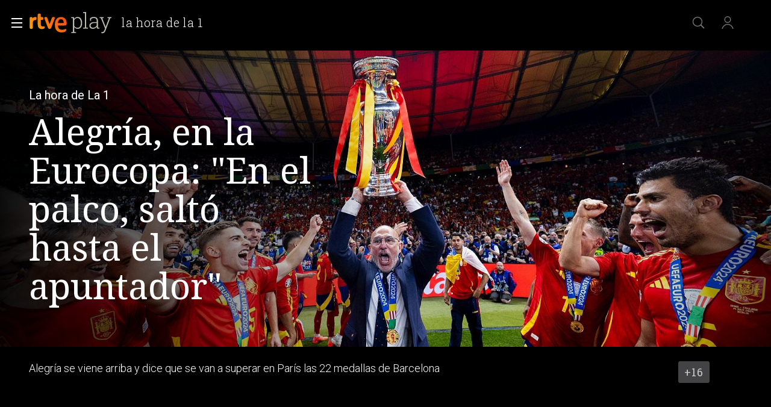

--- FILE ---
content_type: application/javascript; charset=UTF-8
request_url: https://dev.visualwebsiteoptimizer.com/j.php?a=864486&u=https%3A%2F%2Fwww.rtve.es%2Fplay%2Fvideos%2Fla-hora-de-la-1%2Falegria-sobre-eurocopa-palco-salto-hasta-apuntador%2F16186388%2F&vn=2.1&x=true
body_size: 12229
content:
(function(){function _vwo_err(e){function gE(e,a){return"https://dev.visualwebsiteoptimizer.com/ee.gif?a=864486&s=j.php&_cu="+encodeURIComponent(window.location.href)+"&e="+encodeURIComponent(e&&e.message&&e.message.substring(0,1e3)+"&vn=")+(e&&e.code?"&code="+e.code:"")+(e&&e.type?"&type="+e.type:"")+(e&&e.status?"&status="+e.status:"")+(a||"")}var vwo_e=gE(e);try{typeof navigator.sendBeacon==="function"?navigator.sendBeacon(vwo_e):(new Image).src=vwo_e}catch(err){}}try{var extE=0,prevMode=false;window._VWO_Jphp_StartTime = (window.performance && typeof window.performance.now === 'function' ? window.performance.now() : new Date().getTime());;;(function(){window._VWO=window._VWO||{};var aC=window._vwo_code;if(typeof aC==='undefined'){window._vwo_mt='dupCode';return;}if(window._VWO.sCL){window._vwo_mt='dupCode';window._VWO.sCDD=true;try{if(aC){clearTimeout(window._vwo_settings_timer);var h=document.querySelectorAll('#_vis_opt_path_hides');var x=h[h.length>1?1:0];x&&x.remove();}}catch(e){}return;}window._VWO.sCL=true;;window._vwo_mt="live";var localPreviewObject={};var previewKey="_vis_preview_"+864486;var wL=window.location;;try{localPreviewObject[previewKey]=window.localStorage.getItem(previewKey);JSON.parse(localPreviewObject[previewKey])}catch(e){localPreviewObject[previewKey]=""}try{window._vwo_tm="";var getMode=function(e){var n;if(window.name.indexOf(e)>-1){n=window.name}else{n=wL.search.match("_vwo_m=([^&]*)");n=n&&atob(decodeURIComponent(n[1]))}return n&&JSON.parse(n)};var ccMode=getMode("_vwo_cc");if(window.name.indexOf("_vis_heatmap")>-1||window.name.indexOf("_vis_editor")>-1||ccMode||window.name.indexOf("_vis_preview")>-1){try{if(ccMode){window._vwo_mt=decodeURIComponent(wL.search.match("_vwo_m=([^&]*)")[1])}else if(window.name&&JSON.parse(window.name)){window._vwo_mt=window.name}}catch(e){if(window._vwo_tm)window._vwo_mt=window._vwo_tm}}else if(window._vwo_tm.length){window._vwo_mt=window._vwo_tm}else if(location.href.indexOf("_vis_opt_preview_combination")!==-1&&location.href.indexOf("_vis_test_id")!==-1){window._vwo_mt="sharedPreview"}else if(localPreviewObject[previewKey]){window._vwo_mt=JSON.stringify(localPreviewObject)}if(window._vwo_mt!=="live"){;if(typeof extE!=="undefined"){extE=1}if(!getMode("_vwo_cc")){(function(){var cParam='';try{if(window.VWO&&window.VWO.appliedCampaigns){var campaigns=window.VWO.appliedCampaigns;for(var cId in campaigns){if(campaigns.hasOwnProperty(cId)){var v=campaigns[cId].v;if(cId&&v){cParam='&c='+cId+'-'+v+'-1';break;}}}}}catch(e){}var prevMode=false;_vwo_code.load('https://dev.visualwebsiteoptimizer.com/j.php?mode='+encodeURIComponent(window._vwo_mt)+'&a=864486&f=1&u='+encodeURIComponent(window._vis_opt_url||document.URL)+'&eventArch=true'+'&x=true'+cParam,{sL:window._vwo_code.sL});if(window._vwo_code.sL){prevMode=true;}})();}else{(function(){window._vwo_code&&window._vwo_code.finish();_vwo_ccc={u:"/j.php?a=864486&u=https%3A%2F%2Fwww.rtve.es%2Fplay%2Fvideos%2Fla-hora-de-la-1%2Falegria-sobre-eurocopa-palco-salto-hasta-apuntador%2F16186388%2F&vn=2.1&x=true"};var s=document.createElement("script");s.src="https://app.vwo.com/visitor-behavior-analysis/dist/codechecker/cc.min.js?r="+Math.random();document.head.appendChild(s)})()}}}catch(e){var vwo_e=new Image;vwo_e.src="https://dev.visualwebsiteoptimizer.com/ee.gif?s=mode_det&e="+encodeURIComponent(e&&e.stack&&e.stack.substring(0,1e3)+"&vn=");aC&&window._vwo_code.finish()}})();
;;window._vwo_cookieDomain="rtve.es";;;;_vwo_surveyAssetsBaseUrl="https://cdn.visualwebsiteoptimizer.com/";;if(prevMode){return}if(window._vwo_mt === "live"){window.VWO=window.VWO||[];window._vwo_acc_id=864486;window.VWO._=window.VWO._||{};;;window.VWO.visUuid="DBDCD732799B9E2FF42A31B06F99E586E|f2b060a72cececb3ad0e9426335b1615";
;_vwo_code.sT=_vwo_code.finished();(function(c,a,e,d,b,z,g,sT){if(window.VWO._&&window.VWO._.isBot)return;const cookiePrefix=window._vwoCc&&window._vwoCc.cookiePrefix||"";const useLocalStorage=sT==="ls";const cookieName=cookiePrefix+"_vwo_uuid_v2";const escapedCookieName=cookieName.replace(/([.*+?^${}()|[\]\\])/g,"\\$1");const cookieDomain=g;function getValue(){if(useLocalStorage){return localStorage.getItem(cookieName)}else{const regex=new RegExp("(^|;\\s*)"+escapedCookieName+"=([^;]*)");const match=e.cookie.match(regex);return match?decodeURIComponent(match[2]):null}}function setValue(value,days){if(useLocalStorage){localStorage.setItem(cookieName,value)}else{e.cookie=cookieName+"="+value+"; expires="+new Date(864e5*days+ +new Date).toGMTString()+"; domain="+cookieDomain+"; path=/"}}let existingValue=null;if(sT){const cookieRegex=new RegExp("(^|;\\s*)"+escapedCookieName+"=([^;]*)");const cookieMatch=e.cookie.match(cookieRegex);const cookieValue=cookieMatch?decodeURIComponent(cookieMatch[2]):null;const lsValue=localStorage.getItem(cookieName);if(useLocalStorage){if(lsValue){existingValue=lsValue;if(cookieValue){e.cookie=cookieName+"=; expires=Thu, 01 Jan 1970 00:00:01 GMT; domain="+cookieDomain+"; path=/"}}else if(cookieValue){localStorage.setItem(cookieName,cookieValue);e.cookie=cookieName+"=; expires=Thu, 01 Jan 1970 00:00:01 GMT; domain="+cookieDomain+"; path=/";existingValue=cookieValue}}else{if(cookieValue){existingValue=cookieValue;if(lsValue){localStorage.removeItem(cookieName)}}else if(lsValue){e.cookie=cookieName+"="+lsValue+"; expires="+new Date(864e5*366+ +new Date).toGMTString()+"; domain="+cookieDomain+"; path=/";localStorage.removeItem(cookieName);existingValue=lsValue}}a=existingValue||a}else{const regex=new RegExp("(^|;\\s*)"+escapedCookieName+"=([^;]*)");const match=e.cookie.match(regex);a=match?decodeURIComponent(match[2]):a}-1==e.cookie.indexOf("_vis_opt_out")&&-1==d.location.href.indexOf("vwo_opt_out=1")&&(window.VWO.visUuid=a),a=a.split("|"),b=new Image,g=window._vis_opt_domain||c||d.location.hostname.replace(/^www\./,""),b.src="https://dev.visualwebsiteoptimizer.com/eu01/v.gif?cd="+(window._vis_opt_cookieDays||0)+"&a=864486&d="+encodeURIComponent(d.location.hostname.replace(/^www\./,"") || c)+"&u="+a[0]+"&h="+a[1]+"&t="+z,d.vwo_iehack_queue=[b],setValue(a.join("|"),366)})("rtve.es",window.VWO.visUuid,document,window,0,_vwo_code.sT,"rtve.es","false"||null);
;clearTimeout(window._vwo_settings_timer);window._vwo_settings_timer=null;;;;;var vwoCode=window._vwo_code;if(vwoCode.filterConfig&&vwoCode.filterConfig.filterTime==="balanced"){vwoCode.removeLoaderAndOverlay()}var vwo_CIF=false;var UAP=false;;;var _vwo_style=document.getElementById('_vis_opt_path_hides'),_vwo_css=(vwoCode.hide_element_style?vwoCode.hide_element_style():'{opacity:0 !important;filter:alpha(opacity=0) !important;background:none !important;transition:none !important;}')+':root {--vwo-el-opacity:0 !important;--vwo-el-filter:alpha(opacity=0) !important;--vwo-el-bg:none !important;--vwo-el-ts:none !important;}',_vwo_text=window._vwo_code.sL ? '' : "" + _vwo_css;if (_vwo_style) { var e = _vwo_style.classList.contains("_vis_hide_layer") && _vwo_style; if (UAP && !UAP() && vwo_CIF && !vwo_CIF()) { e ? e.parentNode.removeChild(e) : _vwo_style.parentNode.removeChild(_vwo_style) } else { if (e) { var t = _vwo_style = document.createElement("style"), o = document.getElementsByTagName("head")[0], s = document.querySelector("#vwoCode"); t.setAttribute("id", "_vis_opt_path_hides"), s && t.setAttribute("nonce", s.nonce), t.setAttribute("type", "text/css"), o.appendChild(t) } if (_vwo_style.styleSheet) _vwo_style.styleSheet.cssText = _vwo_text; else { var l = document.createTextNode(_vwo_text); _vwo_style.appendChild(l) } e ? e.parentNode.removeChild(e) : _vwo_style.removeChild(_vwo_style.childNodes[0])}};window.VWO.ssMeta = { enabled: 0, noSS: 0 };;;VWO._=VWO._||{};window._vwo_clicks=false;VWO._.allSettings=(function(){return{dataStore:{campaigns:{61:{"ss":null,"ibe":1,"sections":{"1":{"variations":[],"triggers":[],"path":""}},"status":"RUNNING","urlRegex":".*","type":"INSIGHTS_METRIC","manual":false,"pc_traffic":100,"cEV":1,"stag":0,"name":"Click en Registro Report","triggers":[15815129],"segment_code":"true","mt":{"1":"15815132"},"ep":1751572204000,"clickmap":0,"id":61,"metrics":[{"type":"m","metricId":1591970,"id":1}],"goals":{"1":{"identifier":"vwo_dom_click","type":"CUSTOM_GOAL","mca":false,"url":".boton, #gigya-login-form > div:nth-child(2) > div:nth-child(2) > div:nth-child(11) > input:nth-child(1)"}},"comb_n":[],"globalCode":[],"combs":[],"version":2,"exclude_url":"","multiple_domains":0}, 62:{"ss":null,"ibe":1,"sections":{"1":{"variations":[],"triggers":[],"path":""}},"status":"RUNNING","urlRegex":".*","type":"INSIGHTS_METRIC","manual":false,"pc_traffic":100,"cEV":1,"stag":0,"name":"click crear cuenta - video Report","triggers":[15961064],"segment_code":"true","mt":{"1":"15961067"},"ep":1751973208000,"clickmap":0,"id":62,"metrics":[{"type":"m","metricId":1598585,"id":1}],"goals":{"1":{"identifier":"vwo_dom_click","type":"CUSTOM_GOAL","mca":false,"url":"#popupLoginAdvice > ul > li:nth-child(2)"}},"comb_n":[],"globalCode":[],"combs":[],"version":2,"exclude_url":"","multiple_domains":0}, 71:{"ss":null,"ibe":1,"sections":{"1":{"path":"","variations":{"1":[]},"triggers":[],"globalWidgetSnippetIds":{"1":[]}}},"status":"RUNNING","urlRegex":".*","type":"INSIGHTS_FUNNEL","manual":false,"pc_traffic":100,"cEV":1,"stag":0,"name":"Prueba acceso login\/registro (crear cuenta)","triggers":[16038467],"segment_code":"true","mt":{"4":"16038479","2":"16038473","1":"16038470","3":"16038476"},"ep":1752141967000,"clickmap":0,"id":71,"metrics":[{"type":"g","metricId":0,"id":1},{"type":"g","metricId":0,"id":2},{"type":"g","metricId":0,"id":3},{"type":"g","metricId":0,"id":4}],"goals":{"4":{"identifier":"vwo_dom_click","type":"CUSTOM_GOAL","mca":true,"url":"#gigya-otp-update-form > div:nth-child(3) > div.gigya-composite-control.gigya-composite-control-submit > input"},"2":{"identifier":"vwo_dom_click","type":"CUSTOM_GOAL","mca":true,"url":"CREAR UNA CUENTA NUEVA"},"1":{"identifier":"vwo_dom_click","type":"CUSTOM_GOAL","mca":true,"url":["open_users"]},"3":{"identifier":"vwo_dom_click","type":"CUSTOM_GOAL","mca":true,"url":"#register-site-login > div.gigya-composite-control.gigya-composite-control-submit > input"}},"comb_n":{"1":"website"},"globalCode":[],"combs":{"1":1},"version":4,"exclude_url":"","multiple_domains":0}, 74:{"ss":null,"ibe":1,"sections":{"1":{"path":"","variations":{"1":[]},"triggers":[],"globalWidgetSnippetIds":{"1":[]}}},"status":"RUNNING","urlRegex":".*","type":"INSIGHTS_FUNNEL","manual":false,"pc_traffic":100,"cEV":1,"stag":0,"name":"Prueba acceso login\/registro (login)","triggers":[16038893],"segment_code":"true","mt":{"1":"16038896","2":"16038899"},"ep":1752143567000,"clickmap":0,"id":74,"metrics":[{"type":"g","metricId":0,"id":1},{"type":"g","metricId":0,"id":2}],"goals":{"1":{"identifier":"vwo_dom_click","type":"CUSTOM_GOAL","mca":true,"url":["open_users"]},"2":{"identifier":"vwo_dom_click","type":"CUSTOM_GOAL","mca":true,"url":"#gigya-login-form > div.gigya-layout-row.with-divider > div.gigya-layout-cell.responsive.with-site-login > div.gigya-composite-control.gigya-composite-control-submit > input"}},"comb_n":{"1":"website"},"globalCode":[],"combs":{"1":1},"version":6,"exclude_url":"","multiple_domains":0}, 33:{"ss":null,"ibe":1,"sections":{"1":{"variations":[],"triggers":[],"path":""}},"status":"RUNNING","urlRegex":"^https\\:\\\/\\\/rtve\\.es.*$","type":"TRACK","manual":false,"pc_traffic":100,"stag":0,"name":"Click verificar código","triggers":[8834559],"segment_code":"true","mt":{"12":"8834562"},"ep":1729067453000,"clickmap":0,"id":33,"metrics":[{"type":"g","metricId":0,"id":12}],"goals":{"12":{"pExcludeUrl":"","type":"CLICK_ELEMENT","pUrl":"^https\\:\\\/\\\/rtve\\.es.*$","mca":false,"url":"#gigya-otp-update-form > div:nth-child(3) > div.gigya-composite-control.gigya-composite-control-submit > input"}},"comb_n":{"1":"Website"},"globalCode":[],"combs":{"1":1},"version":1,"exclude_url":"","multiple_domains":0}, 26:{"ss":null,"ibe":1,"sections":{"1":{"variations":[],"triggers":[],"path":""}},"status":"RUNNING","urlRegex":"^https\\:\\\/\\\/rtve\\.es.*$","type":"TRACK","manual":false,"pc_traffic":100,"stag":0,"name":"Inicio sesión","triggers":[8834232],"segment_code":"true","mt":{"6":"8834235"},"ep":1729066547000,"clickmap":0,"id":26,"metrics":[{"type":"g","metricId":0,"id":6}],"goals":{"6":{"pExcludeUrl":"","type":"CLICK_ELEMENT","pUrl":"^https\\:\\\/\\\/rtve\\.es.*$","mca":false,"url":"#gigya-login-form > div.gigya-layout-row.with-divider > div.gigya-layout-cell.responsive.with-site-login > div.gigya-composite-control.gigya-composite-control-submit > input"}},"comb_n":{"1":"Website"},"globalCode":[],"combs":{"1":1},"version":1,"exclude_url":"","multiple_domains":0}, 27:{"ss":null,"ibe":1,"sections":{"1":{"variations":[],"triggers":[],"path":""}},"status":"RUNNING","urlRegex":"^https\\:\\\/\\\/rtve\\.es.*$","type":"TRACK","manual":false,"pc_traffic":100,"cEV":1,"stag":0,"mt":{"7":"17693118"},"name":"Crear cuenta","triggers":[8834313],"segment_code":"true","funnel":[{"ss":null,"ibe":1,"sections":{"1":{"variations":[],"path":""}},"status":"RUNNING","urlRegex":".*","type":"FUNNEL","manual":false,"pc_traffic":100,"name":"crear cuenta facebook","triggers":["8834487"],"segment_code":"true","isSpaRevertFeatureEnabled":true,"ep":1729067300000,"clickmap":0,"v":2,"id":32,"goals":[{"type":"CLICK_ELEMENT","id":7},{"type":"CLICK_ELEMENT","id":8},{"type":"CLICK_ELEMENT","id":9}],"comb_n":{"1":"Website"},"globalCode":[],"combs":{"1":1},"version":1,"exclude_url":"","multiple_domains":0}],"ep":1729066630000,"clickmap":0,"id":27,"metrics":[{"type":"g","metricId":0,"id":7}],"goals":{"7":{"pExcludeUrl":"","type":"CLICK_ELEMENT","pUrl":"^https\\:\\\/\\\/rtve\\.es.*$","mca":false,"url":"#gigya-login-form > div.gigya-layout-row.with-divider > div.gigya-layout-cell.responsive.with-site-login > a"}},"comb_n":{"1":"Website"},"globalCode":[],"combs":{"1":1},"version":1,"exclude_url":"","multiple_domains":0}, 28:{"ss":null,"ibe":1,"sections":{"1":{"variations":[],"triggers":[],"path":""}},"status":"RUNNING","urlRegex":"^https\\:\\\/\\\/rtve\\.es.*$","type":"TRACK","manual":false,"pc_traffic":100,"cEV":1,"stag":0,"mt":{"8":"17693121"},"name":"Click crear cuenta red social","triggers":[8834331],"segment_code":"true","funnel":[{"ss":null,"ibe":1,"sections":{"1":{"variations":[],"path":""}},"status":"RUNNING","urlRegex":".*","type":"FUNNEL","manual":false,"pc_traffic":100,"name":"crear cuenta facebook","triggers":["8834487"],"segment_code":"true","isSpaRevertFeatureEnabled":true,"ep":1729067300000,"clickmap":0,"v":2,"id":32,"goals":[{"type":"CLICK_ELEMENT","id":7},{"type":"CLICK_ELEMENT","id":8},{"type":"CLICK_ELEMENT","id":9}],"comb_n":{"1":"Website"},"globalCode":[],"combs":{"1":1},"version":1,"exclude_url":"","multiple_domains":0}],"ep":1729066728000,"clickmap":0,"id":28,"metrics":[{"type":"g","metricId":0,"id":8}],"goals":{"8":{"pExcludeUrl":"","type":"CLICK_ELEMENT","pUrl":"^https\\:\\\/\\\/rtve\\.es.*$","mca":false,"url":"#register-site-login > div:nth-child(1) > button"}},"comb_n":{"1":"Website"},"globalCode":[],"combs":{"1":1},"version":1,"exclude_url":"","multiple_domains":0}, 29:{"ss":null,"ibe":1,"sections":{"1":{"variations":[],"triggers":[],"path":""}},"status":"RUNNING","urlRegex":"^https\\:\\\/\\\/rtve\\.es.*$","type":"TRACK","manual":false,"pc_traffic":100,"cEV":1,"stag":0,"mt":{"9":"17693124"},"name":"Crear cuenta facebook","triggers":[8834361],"segment_code":"true","funnel":[{"ss":null,"ibe":1,"sections":{"1":{"variations":[],"path":""}},"status":"RUNNING","urlRegex":".*","type":"FUNNEL","manual":false,"pc_traffic":100,"name":"crear cuenta facebook","triggers":["8834487"],"segment_code":"true","isSpaRevertFeatureEnabled":true,"ep":1729067300000,"clickmap":0,"v":2,"id":32,"goals":[{"type":"CLICK_ELEMENT","id":7},{"type":"CLICK_ELEMENT","id":8},{"type":"CLICK_ELEMENT","id":9}],"comb_n":{"1":"Website"},"globalCode":[],"combs":{"1":1},"version":1,"exclude_url":"","multiple_domains":0}],"ep":1729066830000,"clickmap":0,"id":29,"metrics":[{"type":"g","metricId":0,"id":9}],"goals":{"9":{"pExcludeUrl":"","type":"CLICK_ELEMENT","pUrl":"^https\\:\\\/\\\/rtve\\.es\\\/?(?:[\\?#].*)?$","mca":false,"url":"#Facebook_btn > div"}},"comb_n":{"1":"Website"},"globalCode":[],"combs":{"1":1},"version":1,"exclude_url":"","multiple_domains":0}, 30:{"ss":null,"ibe":1,"sections":{"1":{"variations":[],"triggers":[],"path":""}},"status":"RUNNING","urlRegex":"^https\\:\\\/\\\/rtve\\.es.*$","type":"TRACK","manual":false,"pc_traffic":100,"stag":0,"name":"Click crear cuenta Gmail","triggers":[8834382],"segment_code":"true","mt":{"10":"8834385"},"ep":1729066898000,"clickmap":0,"id":30,"metrics":[{"type":"g","metricId":0,"id":10}],"goals":{"10":{"pExcludeUrl":"","type":"CLICK_ELEMENT","pUrl":"^https\\:\\\/\\\/rtve\\.es.*$","mca":false,"url":"#Google_btn > div"}},"comb_n":{"1":"Website"},"globalCode":[],"combs":{"1":1},"version":1,"exclude_url":"","multiple_domains":0}, 99:{"ss":null,"ibe":1,"sections":{"1":{"path":"","variations":{"1":[]},"triggers":[],"globalWidgetSnippetIds":{"1":[]}}},"status":"RUNNING","urlRegex":".*","type":"INSIGHTS_FUNNEL","manual":false,"pc_traffic":100,"stag":0,"name":"Prueba acceso login\/registro (RRSS) (Audiencia segmentada)","triggers":[16709313],"segment_code":"(_vwo_s().f_b(_vwo_s().gC('UID')))","mt":{"1":"16709316","2":"16709319"},"ep":1753698615000,"clickmap":0,"id":99,"metrics":[{"type":"g","metricId":0,"id":1},{"type":"g","metricId":0,"id":2}],"goals":{"1":{"identifier":"vwo_dom_click","type":"CUSTOM_GOAL","mca":true,"url":["open_users"]},"2":{"identifier":"vwo_dom_click","type":"CUSTOM_GOAL","mca":true,"url":"#Facebook_btn > div, #Google_btn > div, #Twitter_btn > div, #Apple_btn > div"}},"comb_n":{"1":"website"},"globalCode":[],"combs":{"1":1},"version":10,"exclude_url":"","multiple_domains":0}, 55:{"ss":null,"ibe":1,"sections":{"1":{"variations":[],"triggers":[],"path":""}},"status":"RUNNING","urlRegex":"^https\\:\\\/\\\/rtve\\.es\\\/.*$","type":"TRACK","manual":false,"pc_traffic":100,"stag":0,"mt":{"15":"12819324"},"name":"Click Episodios Valle Salvaje","triggers":[12819060],"segment_code":"true","funnel":[{"ss":null,"ibe":1,"sections":{"1":{"variations":[],"path":""}},"status":"RUNNING","urlRegex":".*","type":"FUNNEL","manual":false,"pc_traffic":100,"name":"New Funnel","triggers":["8834487"],"segment_code":"true","isSpaRevertFeatureEnabled":true,"ep":1743506270000,"clickmap":0,"v":1,"id":58,"goals":[{"type":"SEPARATE_PAGE","id":16},{"type":"SEPARATE_PAGE","id":17},{"type":"CLICK_ELEMENT","id":15}],"comb_n":{"1":"Website"},"globalCode":[],"combs":{"1":1},"version":1,"exclude_url":"","multiple_domains":0}],"ep":1743506054000,"clickmap":0,"id":55,"metrics":[{"type":"g","metricId":0,"id":15}],"goals":{"15":{"pExcludeUrl":"","type":"CLICK_ELEMENT","pUrl":"^https\\:\\\/\\\/rtve\\.es\\\/play\\\/videos\\\/valle\\-salvaje\\\/?(?:[\\?#].*)?$","mca":false,"url":"#topPage > div > div:nth-child(4) > section > nav > ul > li:nth-child(2) > a"}},"comb_n":{"1":"Website"},"globalCode":[],"combs":{"1":1},"version":1,"exclude_url":"","multiple_domains":0}, 56:{"ss":null,"ibe":1,"sections":{"1":{"variations":[],"triggers":[],"path":""}},"status":"RUNNING","urlRegex":"^https\\:\\\/\\\/rtve\\.es\\\/.*$","type":"TRACK","manual":false,"pc_traffic":100,"stag":0,"mt":{"16":"12819318"},"name":"Página RTVE Play","triggers":[12819231],"segment_code":"true","funnel":[{"ss":null,"ibe":1,"sections":{"1":{"variations":[],"path":""}},"status":"RUNNING","urlRegex":".*","type":"FUNNEL","manual":false,"pc_traffic":100,"name":"New Funnel","triggers":["8834487"],"segment_code":"true","isSpaRevertFeatureEnabled":true,"ep":1743506270000,"clickmap":0,"v":1,"id":58,"goals":[{"type":"SEPARATE_PAGE","id":16},{"type":"SEPARATE_PAGE","id":17},{"type":"CLICK_ELEMENT","id":15}],"comb_n":{"1":"Website"},"globalCode":[],"combs":{"1":1},"version":1,"exclude_url":"","multiple_domains":0}],"ep":1743506207000,"clickmap":0,"id":56,"metrics":[{"type":"g","metricId":0,"id":16}],"goals":{"16":{"pExcludeUrl":"","type":"SEPARATE_PAGE","excludeUrl":"","pUrl":"","mca":false,"urlRegex":"^https\\:\\\/\\\/rtve\\.es\\\/play\\\/?(?:[\\?#].*)?$"}},"comb_n":{"1":"Website"},"globalCode":[],"combs":{"1":1},"version":1,"exclude_url":"","multiple_domains":0}, 57:{"ss":null,"ibe":1,"sections":{"1":{"variations":[],"triggers":[],"path":""}},"status":"RUNNING","urlRegex":"^https\\:\\\/\\\/rtve\\.es\\\/.*$","type":"TRACK","manual":false,"pc_traffic":100,"stag":0,"mt":{"17":"12819321"},"name":"Página Valle Salvaje","triggers":[12819267],"segment_code":"true","funnel":[{"ss":null,"ibe":1,"sections":{"1":{"variations":[],"path":""}},"status":"RUNNING","urlRegex":".*","type":"FUNNEL","manual":false,"pc_traffic":100,"name":"New Funnel","triggers":["8834487"],"segment_code":"true","isSpaRevertFeatureEnabled":true,"ep":1743506270000,"clickmap":0,"v":1,"id":58,"goals":[{"type":"SEPARATE_PAGE","id":16},{"type":"SEPARATE_PAGE","id":17},{"type":"CLICK_ELEMENT","id":15}],"comb_n":{"1":"Website"},"globalCode":[],"combs":{"1":1},"version":1,"exclude_url":"","multiple_domains":0}],"ep":1743506239000,"clickmap":0,"id":57,"metrics":[{"type":"g","metricId":0,"id":17}],"goals":{"17":{"pExcludeUrl":"","type":"SEPARATE_PAGE","excludeUrl":"","pUrl":"","mca":false,"urlRegex":"^https\\:\\\/\\\/rtve\\.es\\\/play\\\/videos\\\/valle\\-salvaje\\\/?(?:[\\?#].*)?$"}},"comb_n":{"1":"Website"},"globalCode":[],"combs":{"1":1},"version":1,"exclude_url":"","multiple_domains":0}, 2:{"ss":null,"ibe":1,"sections":{"1":{"triggers":[],"variations":{"1":[]},"variation_names":{"1":"website"},"path":""}},"status":"RUNNING","urlRegex":"^.*$","type":"ANALYZE_HEATMAP","manual":false,"pc_traffic":100,"main":true,"stag":0,"name":"Heatmap","triggers":[6917146],"segment_code":"true","mt":[],"ep":1710928579000,"clickmap":0,"id":2,"metrics":[],"goals":{"1":{"type":"ENGAGEMENT","excludeUrl":"","pUrl":"^.*$","mca":false,"urlRegex":"^.*$"}},"comb_n":{"1":"website"},"version":2,"combs":{"1":1},"globalCode":[],"exclude_url":"","multiple_domains":0}, 3:{"ss":null,"ibe":1,"sections":{"1":{"path":"","variations":{"1":[]},"triggers":[],"globalWidgetSnippetIds":{"1":[]}}},"stag":0,"status":"RUNNING","urlRegex":"^.*$","mt":[],"type":"ANALYZE_RECORDING","goals":{"1":{"type":"ENGAGEMENT","excludeUrl":"","pUrl":"^.*$","mca":false,"urlRegex":"^.*$"}},"manual":false,"pc_traffic":100,"cEV":1,"id":3,"bl":"","metrics":[],"name":"Recording","triggers":[18640580],"segment_code":"true","comb_n":{"1":"website"},"ep":1711362263000,"clickmap":0,"combs":{"1":1},"multiple_domains":0,"main":true,"version":2,"globalCode":[],"aK":1,"cnv":{"fps":2,"res":480},"exclude_url":"","wl":""}, 98:{"ss":null,"ibe":1,"sections":{"1":{"path":"","variations":{"1":[]},"triggers":[],"globalWidgetSnippetIds":{"1":[]}}},"status":"RUNNING","urlRegex":".*","type":"INSIGHTS_FUNNEL","manual":false,"pc_traffic":100,"stag":0,"name":"Prueba acceso login\/registro (login) (Audiencia segmentada)","triggers":[16709076],"segment_code":"(_vwo_s().f_b(_vwo_s().gC('UID')))","mt":{"1":"16709079","2":"16709082"},"ep":1753697708000,"clickmap":0,"id":98,"metrics":[{"type":"g","metricId":0,"id":1},{"type":"g","metricId":0,"id":2}],"goals":{"1":{"identifier":"vwo_dom_click","type":"CUSTOM_GOAL","mca":true,"url":["open_users"]},"2":{"identifier":"vwo_dom_click","type":"CUSTOM_GOAL","mca":true,"url":"#gigya-login-form > div.gigya-layout-row.with-divider > div.gigya-layout-cell.responsive.with-site-login > div.gigya-composite-control.gigya-composite-control-submit > input"}},"comb_n":{"1":"website"},"globalCode":[],"combs":{"1":1},"version":8,"exclude_url":"","multiple_domains":0}, 94:{"ss":null,"ibe":1,"sections":{"1":{"path":"","variations":{"1":[]},"triggers":[],"globalWidgetSnippetIds":{"1":[]}}},"status":"RUNNING","urlRegex":".*","type":"INSIGHTS_FUNNEL","manual":false,"pc_traffic":100,"stag":0,"name":"Flujo login\/registro (total interacción)","triggers":[16709430],"segment_code":"(_vwo_s().f_b(_vwo_s().gC('UID')))","mt":{"1":"16709448","2":"16709451"},"ep":1752754836000,"clickmap":0,"id":94,"metrics":[{"type":"g","metricId":0,"id":1},{"type":"g","metricId":0,"id":2}],"goals":{"1":{"identifier":"vwo_dom_click","type":"CUSTOM_GOAL","mca":true,"url":["open_users"]},"2":{"identifier":"vwo_dom_click","type":"CUSTOM_GOAL","mca":true,"url":"#gigya-login-form > div.gigya-layout-row.with-divider > div.gigya-layout-cell.responsive.with-site-login > a, #gigya-login-form > div.gigya-layout-row.with-divider > div.gigya-layout-cell.responsive.with-site-login > div.gigya-composite-control.gigya-composite-control-submit > input"}},"comb_n":{"1":"website"},"globalCode":[],"combs":{"1":1},"version":16,"exclude_url":"","multiple_domains":0}, 81:{"ss":null,"ibe":1,"sections":{"1":{"variations":[],"triggers":[],"path":""}},"status":"RUNNING","urlRegex":".*","type":"INSIGHTS_METRIC","manual":false,"pc_traffic":100,"cEV":1,"stag":0,"name":"Click verificar código 1 Report","triggers":[16057295],"segment_code":"true","mt":{"1":"16057298"},"ep":1752180989000,"clickmap":0,"id":81,"metrics":[{"type":"m","metricId":1606430,"id":1}],"goals":{"1":{"identifier":"vwo_dom_click","type":"CUSTOM_GOAL","mca":false,"url":"#gigya-otp-update-form > div:nth-of-type(3) > div:nth-of-type(1) > input:nth-of-type(1)"}},"comb_n":[],"globalCode":[],"combs":[],"version":2,"exclude_url":"","multiple_domains":0}, 80:{"ss":null,"ibe":1,"sections":{"1":{"variations":[],"triggers":[],"path":""}},"status":"RUNNING","urlRegex":".*","type":"INSIGHTS_METRIC","manual":false,"pc_traffic":100,"cEV":1,"stag":0,"name":"Click verificar código (By VWO Support) Report","triggers":[16050305],"segment_code":"true","mt":{"1":"16050308"},"ep":1752165643000,"clickmap":0,"id":80,"metrics":[{"type":"m","metricId":1605797,"id":1}],"goals":{"1":{"identifier":"vwo_dom_click","type":"CUSTOM_GOAL","mca":false,"url":["gigya-input-submit"]}},"comb_n":[],"globalCode":[],"combs":[],"version":2,"exclude_url":"","multiple_domains":0}, 68:{"ss":null,"ibe":1,"sections":{"1":{"variations":[],"triggers":[],"path":""}},"status":"RUNNING","urlRegex":".*","type":"INSIGHTS_METRIC","manual":false,"pc_traffic":100,"cEV":1,"stag":0,"name":"Click verificar código Report","triggers":[16008329],"segment_code":"true","mt":{"1":"16008332"},"ep":1752068663000,"clickmap":0,"id":68,"metrics":[{"type":"m","metricId":1602230,"id":1}],"goals":{"1":{"identifier":"vwo_dom_click","type":"CUSTOM_GOAL","mca":false,"url":"VERIFICAR"}},"comb_n":[],"globalCode":[],"combs":[],"version":2,"exclude_url":"","multiple_domains":0}, 64:{"ss":null,"ibe":1,"sections":{"1":{"path":"","variations":{"1":[]},"triggers":[],"globalWidgetSnippetIds":{"1":[]}}},"status":"RUNNING","urlRegex":".*","type":"INSIGHTS_FUNNEL","manual":false,"pc_traffic":100,"cEV":1,"stag":0,"name":"Embudo crear cuenta (verificar = path)","triggers":[15962054],"segment_code":"true","mt":{"4":"16708365","2":"16708359","1":"16708356","3":"16708362"},"ep":1751974735000,"clickmap":0,"id":64,"metrics":[{"type":"g","metricId":0,"id":1},{"type":"g","metricId":0,"id":2},{"type":"g","metricId":0,"id":3},{"type":"g","metricId":0,"id":4}],"goals":{"4":{"identifier":"vwo_dom_click","type":"CUSTOM_GOAL","mca":true,"url":"#gigya-otp-update-form > div:nth-child(3) > div.gigya-composite-control.gigya-composite-control-submit > input"},"2":{"identifier":"vwo_dom_click","type":"CUSTOM_GOAL","mca":true,"url":["btn-register"]},"1":{"identifier":"vwo_dom_click","type":"CUSTOM_GOAL","mca":true,"url":["icon.progressBar.play"]},"3":{"identifier":"vwo_dom_click","type":"CUSTOM_GOAL","mca":true,"url":"#register-site-login > div.gigya-composite-control.gigya-composite-control-submit > input"}},"comb_n":{"1":"website"},"globalCode":[],"combs":{"1":1},"version":2,"exclude_url":"","multiple_domains":0}, 25:{"ss":null,"ibe":1,"sections":{"1":{"variations":{"1":[]},"triggers":[],"path":""}},"status":"RUNNING","urlRegex":"^https\\:\\\/\\\/rtve\\.es.*$","type":"ANALYZE_FORM","manual":false,"pc_traffic":100,"stag":0,"mt":[],"name":"Crear nueva cuenta","triggers":[8541074],"segment_code":"true","id":25,"ep":1727857940000,"clickmap":0,"metrics":[],"goals":{"1":{"type":"ENGAGEMENT","excludeUrl":"","pUrl":"^.*$","mca":false,"urlRegex":"^.*$"}},"comb_n":{"1":"website"},"version":2,"forms":["form[id='gigya-register-form']"],"combs":{"1":1},"globalCode":[],"exclude_url":"","multiple_domains":0}, 47:{"ss":null,"ibe":1,"sections":{"1":{"variations":[],"triggers":[],"path":""}},"status":"RUNNING","urlRegex":".*","type":"INSIGHTS_METRIC","manual":false,"pc_traffic":100,"stag":0,"name":"Click inicio de sesión Report","triggers":[11888746],"segment_code":"true","mt":{"1":"11888749"},"ep":1741083634000,"clickmap":0,"id":47,"metrics":[{"type":"m","metricId":1300483,"id":1}],"goals":{"1":{"identifier":"vwo_dom_click","type":"CUSTOM_GOAL","mca":false,"url":"#open_users > a"}},"comb_n":[],"globalCode":[],"combs":[],"version":2,"exclude_url":"","multiple_domains":0}},changeSets:{},plugins:{"UA":{"dt":"spider","os":"MacOS","br":"Other","de":"Other","ps":"desktop:false:Mac OS X:10.15.7:ClaudeBot:1:Spider"},"DACDNCONFIG":{"CKLV":false,"CINSTJS":false,"DONT_IOS":false,"CRECJS":false,"RDBG":false,"SPAR":false,"jsConfig":{"earc":1,"ge":1,"recData360Enabled":1,"ast":0,"se":1,"ivocpa":false,"vqe":false,"m360":1,"ele":1,"iche":1},"DT":{"DEVICE":"mobile","TC":"function(){ return _vwo_t.cm('eO','js',VWO._.dtc.ctId); };","SEGMENTCODE":"function(){ return _vwo_s().f_e(_vwo_s().dt(),'mobile') };","DELAYAFTERTRIGGER":1000},"debugEvt":false,"DLRE":false,"CSHS":false,"UCP":false,"aSM":true,"FB":false,"DNDOFST":1000,"SD":false,"BSECJ":false,"SST":false,"SPA":true,"IAF":false,"CJ":false,"eNC":false,"AST":false,"SCC":"{\"cache\":0}","PRTHD":false},"LIBINFO":{"WORKER":{"HASH":"70faafffa0475802f5ee03ca5ff74179br"},"SURVEY_HTML":{"HASH":"9e434dd4255da1c47c8475dbe2dcce30br"},"SURVEY_DEBUG_EVENTS":{"HASH":"682dde5d690e298595e1832b5a7e739bbr"},"DEBUGGER_UI":{"HASH":"ac2f1194867fde41993ef74a1081ed6bbr"},"EVAD":{"HASH":"","LIB_SUFFIX":""},"HEATMAP_HELPER":{"HASH":"c5d6deded200bc44b99989eeb81688a4br"},"TRACK":{"HASH":"13868f8d526ad3d74df131c9d3ab264bbr","LIB_SUFFIX":""},"SURVEY":{"HASH":"b93ecc4fa61d6c9ca49cd4ee0de76dfdbr"},"OPA":{"HASH":"47280cdd59145596dbd65a7c3edabdc2br","PATH":"\/4.0"}},"GEO":{"vn":"geoip2","rn":"Ohio","cc":"US","cn":"United States","conC":"NA","r":"OH","cEU":"","c":"Columbus"},"PIICONFIG":false,"ACCTZ":"GMT","IP":"18.221.147.36"},vwoData:{"gC":null},crossDomain:{},integrations:{},events:{"vwo_doubleTap":{},"vwo_pageView":{},"vwo_appNotResponding":{},"vwo_rC":{},"vwo_survey_surveyCompleted":{},"vistaPopupRegistroPrueba":{},"clickBuscador":{},"vwo_variationShown":{},"vwo_debugLogs":{},"vwo_dom_click":{"nS":["target.innerText","target"]},"vwo_trackGoalVisited":{},"vwo_newSessionCreated":{},"vwo_syncVisitorProp":{},"vwo_dom_submit":{},"vwo_analyzeHeatmap":{},"vwo_analyzeRecording":{},"vwo_analyzeForm":{},"vwo_repeatedHovered":{},"vwo_repeatedScrolled":{},"vwo_sessionSync":{},"vwo_screenViewed":{},"vwo_cursorThrashed":{},"vwo_log":{},"vwo_sdkDebug":{},"vwo_survey_reachedThankyou":{},"vwo_surveyClosed":{},"vwo_selection":{},"vwo_surveyQuestionSubmitted":{},"vwo_survey_attempt":{},"vwo_appLaunched":{},"vwo_customConversion":{},"vwo_customTrigger":{},"vwo_fling":{},"vwo_performance":{},"vwo_mouseout":{},"vwo_surveyExtraData":{},"vwo_surveyQuestionDisplayed":{},"vwo_survey_questionShown":{},"vwo_networkChanged":{},"vwo_autoCapture":{},"vwo_zoom":{},"vwo_longPress":{},"vwo_scroll":{},"vwo_singleTap":{},"vwo_appCrashed":{},"vwo_page_session_count":{},"vwo_vA":{},"vwo_survey_submit":{},"vwo_survey_display":{},"vwo_revenue":{},"vwo_surveyDisplayed":{},"vwo_dom_hover":{},"vwo_sdkUsageStats":{},"vwo_fmeSdkInit":{},"vwo_tabOut":{},"vwo_copy":{},"vwo_quickBack":{},"vwo_pageRefreshed":{},"vwo_timer":{"nS":["timeSpent"]},"vwo_recommendation_block_shown":{},"vwo_errorOnPage":{},"vwo_conversion":{},"vwo_leaveIntent":{},"vwo_dom_scroll":{"nS":["pxBottom","bottom","top","pxTop"]},"vwo_goalVisit":{"nS":["expId"]},"vwo_pageUnload":{},"vwo_surveyAttempted":{},"vwo_appTerminated":{},"vwo_surveyCompleted":{},"vwo_appGoesInBackground":{},"vwo_appComesInForeground":{},"vwo_orientationChanged":{},"vwo_surveyQuestionAttempted":{},"vwo_tabIn":{},"vwo_survey_questionAttempted":{},"vwo_survey_complete":{},"vwo_survey_close":{}},visitorProps:{"vwo_email":{},"vwo_domain":{}},uuid:"DBDCD732799B9E2FF42A31B06F99E586E",syV:{},syE:{},cSE:{},CIF:false,syncEvent:"sessionCreated",syncAttr:"sessionCreated"},sCIds:{},oCids:["61","62","71","74","33","26","27","28","29","30","99","55","56","57","2","3","98","94","81","80","68","64","25","47"],triggers:{"8834385":{"cnds":[{"id":1000,"event":"vwo_dom_click","filters":[["event.target","sel","#Google_btn > div"]]}],"dslv":2},"12819324":{"cnds":[{"id":1000,"event":"vwo_dom_click","filters":[["event.target","sel","#topPage > div > div:nth-child(4) > section > nav > ul > li:nth-child(2) > a"]]}],"dslv":2},"5":{"cnds":[{"event":"vwo_postInit","id":101}]},"16038893":{"cnds":["a",{"event":"vwo__activated","id":3,"filters":[["event.id","eq","74"]]},{"event":"vwo_notRedirecting","id":4,"filters":[]},{"event":"vwo_visibilityTriggered","id":5,"filters":[]},{"id":1000,"event":"vwo_pageView","filters":[]}],"dslv":2},"75":{"cnds":[{"event":"vwo_urlChange","id":99}]},"16709076":{"cnds":["a",{"event":"vwo__activated","id":3,"filters":[["event.id","eq","98"]]},{"event":"vwo_notRedirecting","id":4,"filters":[]},{"event":"vwo_visibilityTriggered","id":5,"filters":[]},{"id":1000,"event":"vwo_pageView","filters":[["storage.cookies.UID","bl",null]]}],"dslv":2},"16038896":{"cnds":[{"id":1000,"event":"vwo_dom_click","filters":[["event.target","sel","#open_users"]]}],"dslv":2},"16038899":{"cnds":[{"id":1000,"event":"vwo_dom_click","filters":[["event.target","sel","#gigya-login-form > div.gigya-layout-row.with-divider > div.gigya-layout-cell.responsive.with-site-login > div.gigya-composite-control.gigya-composite-control-submit > input"]]}],"dslv":2},"16709082":{"cnds":[{"id":1000,"event":"vwo_dom_click","filters":[["event.target","sel","#gigya-login-form > div.gigya-layout-row.with-divider > div.gigya-layout-cell.responsive.with-site-login > div.gigya-composite-control.gigya-composite-control-submit > input"]]}],"dslv":2},"12819321":{"cnds":["o",{"id":1000,"event":"vwo_pageView","filters":[["page.url","urlReg","^https\\:\\\/\\\/rtve\\.es\\\/play\\\/videos\\\/valle\\-salvaje\\\/?(?:[\\?#].*)?$"]]},{"id":1001,"event":"vwo_goalVisit","filters":[["page.url","urlReg","^https\\:\\\/\\\/rtve\\.es\\\/play\\\/videos\\\/valle\\-salvaje\\\/?(?:[\\?#].*)?$"],["event.expId","eq",57]]}],"dslv":2},"8834331":{"cnds":["a",{"event":"vwo__activated","id":3,"filters":[["event.id","eq","28"]]},{"event":"vwo_notRedirecting","id":4,"filters":[]},{"event":"vwo_visibilityTriggered","id":5,"filters":[]},{"id":1000,"event":"vwo_pageView","filters":[]}],"dslv":2},"16008332":{"cnds":[{"id":1000,"event":"vwo_dom_click","filters":[["event.target.innerText","eq","VERIFICAR"]]}],"dslv":2},"2":{"cnds":[{"event":"vwo_variationShown","id":100}]},"17693121":{"cnds":[{"id":1000,"event":"vwo_dom_click","filters":[["event.target","sel","#register-site-login > div:nth-child(1) > button"]]}],"dslv":2},"9":{"cnds":[{"event":"vwo_groupCampTriggered","id":105}]},"8":{"cnds":[{"event":"vwo_pageView","id":102}]},"16708356":{"cnds":[{"id":1000,"event":"vwo_dom_click","filters":[["event.target","sel",".icon.progressBar.play"]]}],"dslv":2},"11888746":{"cnds":["a",{"event":"vwo__activated","id":3,"filters":[["event.id","eq","47"]]},{"event":"vwo_notRedirecting","id":4,"filters":[]},{"event":"vwo_visibilityTriggered","id":5,"filters":[]},{"id":1000,"event":"vwo_pageView","filters":[]}],"dslv":2},"8541074":{"cnds":["a",{"event":"vwo__activated","id":3,"filters":[["event.id","eq","25"]]},{"event":"vwo_notRedirecting","id":4,"filters":[]},{"event":"vwo_visibilityTriggered","id":5,"filters":[]},{"id":1000,"event":"vwo_pageView","filters":[]}],"dslv":2},"16038467":{"cnds":["a",{"event":"vwo__activated","id":3,"filters":[["event.id","eq","71"]]},{"event":"vwo_notRedirecting","id":4,"filters":[]},{"event":"vwo_visibilityTriggered","id":5,"filters":[]},{"id":1000,"event":"vwo_pageView","filters":[]}],"dslv":2},"18640580":{"cnds":["a",{"event":"vwo__activated","id":3,"filters":[["event.id","eq","3"]]},{"event":"vwo_notRedirecting","id":4,"filters":[]},{"event":"vwo_visibilityTriggered","id":5,"filters":[]},{"id":1000,"event":"vwo_pageView","filters":[]}],"dslv":2},"16050308":{"cnds":[{"id":1000,"event":"vwo_dom_click","filters":[["event.target","sel",".gigya-input-submit"]]}],"dslv":2},"6917146":{"cnds":["a",{"event":"vwo__activated","id":3,"filters":[["event.id","eq","2"]]},{"event":"vwo_notRedirecting","id":4,"filters":[]},{"event":"vwo_visibilityTriggered","id":5,"filters":[]},{"id":1000,"event":"vwo_pageView","filters":[]}],"dslv":2},"8834232":{"cnds":["a",{"event":"vwo__activated","id":3,"filters":[["event.id","eq","26"]]},{"event":"vwo_notRedirecting","id":4,"filters":[]},{"event":"vwo_visibilityTriggered","id":5,"filters":[]},{"id":1000,"event":"vwo_pageView","filters":[]}],"dslv":2},"12819231":{"cnds":["a",{"event":"vwo__activated","id":3,"filters":[["event.id","eq","56"]]},{"event":"vwo_notRedirecting","id":4,"filters":[]},{"event":"vwo_visibilityTriggered","id":5,"filters":[]},{"id":1000,"event":"vwo_pageView","filters":[]}],"dslv":2},"16709313":{"cnds":["a",{"event":"vwo__activated","id":3,"filters":[["event.id","eq","99"]]},{"event":"vwo_notRedirecting","id":4,"filters":[]},{"event":"vwo_visibilityTriggered","id":5,"filters":[]},{"id":1000,"event":"vwo_pageView","filters":[["storage.cookies.UID","bl",null]]}],"dslv":2},"16038473":{"cnds":[{"id":1000,"event":"vwo_dom_click","filters":[["event.target.innerText","eq","CREAR UNA CUENTA NUEVA"]]}],"dslv":2},"12819318":{"cnds":["o",{"id":1000,"event":"vwo_pageView","filters":[["page.url","urlReg","^https\\:\\\/\\\/rtve\\.es\\\/play\\\/?(?:[\\?#].*)?$"]]},{"id":1001,"event":"vwo_goalVisit","filters":[["page.url","urlReg","^https\\:\\\/\\\/rtve\\.es\\\/play\\\/?(?:[\\?#].*)?$"],["event.expId","eq",56]]}],"dslv":2},"16038479":{"cnds":[{"id":1000,"event":"vwo_dom_click","filters":[["event.target","sel","#gigya-otp-update-form > div:nth-child(3) > div.gigya-composite-control.gigya-composite-control-submit > input"]]}],"dslv":2},"16709316":{"cnds":[{"id":1000,"event":"vwo_dom_click","filters":[["event.target","sel","#open_users"]]}],"dslv":2},"16709319":{"cnds":[{"id":1000,"event":"vwo_dom_click","filters":[["event.target","sel","#Facebook_btn > div, #Google_btn > div, #Twitter_btn > div, #Apple_btn > div"]]}],"dslv":2},"16057298":{"cnds":[{"id":1000,"event":"vwo_dom_click","filters":[["event.target","sel","#gigya-otp-update-form > div:nth-of-type(3) > div:nth-of-type(1) > input:nth-of-type(1)"]]}],"dslv":2},"16708359":{"cnds":[{"id":1000,"event":"vwo_dom_click","filters":[["event.target","sel","#btn-register"]]}],"dslv":2},"11888749":{"cnds":[{"id":1000,"event":"vwo_dom_click","filters":[["event.target","sel","#open_users > a"]]}],"dslv":2},"8834361":{"cnds":["a",{"event":"vwo__activated","id":3,"filters":[["event.id","eq","29"]]},{"event":"vwo_notRedirecting","id":4,"filters":[]},{"event":"vwo_visibilityTriggered","id":5,"filters":[]},{"id":1000,"event":"vwo_pageView","filters":[]}],"dslv":2},"8834559":{"cnds":["a",{"event":"vwo__activated","id":3,"filters":[["event.id","eq","33"]]},{"event":"vwo_notRedirecting","id":4,"filters":[]},{"event":"vwo_visibilityTriggered","id":5,"filters":[]},{"id":1000,"event":"vwo_pageView","filters":[]}],"dslv":2},"15962054":{"cnds":["a",{"event":"vwo__activated","id":3,"filters":[["event.id","eq","64"]]},{"event":"vwo_notRedirecting","id":4,"filters":[]},{"event":"vwo_visibilityTriggered","id":5,"filters":[]},{"id":1000,"event":"vwo_pageView","filters":[]}],"dslv":2},"16709430":{"cnds":["a",{"event":"vwo__activated","id":3,"filters":[["event.id","eq","94"]]},{"event":"vwo_notRedirecting","id":4,"filters":[]},{"event":"vwo_visibilityTriggered","id":5,"filters":[]},{"id":1000,"event":"vwo_pageView","filters":[["storage.cookies.UID","bl",null]]}],"dslv":2},"8834562":{"cnds":[{"id":1000,"event":"vwo_dom_click","filters":[["event.target","sel","#gigya-otp-update-form > div:nth-child(3) > div.gigya-composite-control.gigya-composite-control-submit > input"]]}],"dslv":2},"16008329":{"cnds":["a",{"event":"vwo__activated","id":3,"filters":[["event.id","eq","68"]]},{"event":"vwo_notRedirecting","id":4,"filters":[]},{"event":"vwo_visibilityTriggered","id":5,"filters":[]},{"id":1000,"event":"vwo_pageView","filters":[]}],"dslv":2},"16709448":{"cnds":[{"id":1000,"event":"vwo_dom_click","filters":[["event.target","sel","#open_users"]]}],"dslv":2},"15815132":{"cnds":[{"id":1000,"event":"vwo_dom_click","filters":[["event.target","sel",".boton, #gigya-login-form > div:nth-child(2) > div:nth-child(2) > div:nth-child(11) > input:nth-child(1)"]]}],"dslv":2},"16708362":{"cnds":[{"id":1000,"event":"vwo_dom_click","filters":[["event.target","sel","#register-site-login > div.gigya-composite-control.gigya-composite-control-submit > input"]]}],"dslv":2},"16708365":{"cnds":[{"id":1000,"event":"vwo_dom_click","filters":[["event.target","sel","#gigya-otp-update-form > div:nth-child(3) > div.gigya-composite-control.gigya-composite-control-submit > input"]]}],"dslv":2},"16057295":{"cnds":["a",{"event":"vwo__activated","id":3,"filters":[["event.id","eq","81"]]},{"event":"vwo_notRedirecting","id":4,"filters":[]},{"event":"vwo_visibilityTriggered","id":5,"filters":[]},{"id":1000,"event":"vwo_pageView","filters":[]}],"dslv":2},"16709451":{"cnds":[{"id":1000,"event":"vwo_dom_click","filters":[["event.target","sel","#gigya-login-form > div.gigya-layout-row.with-divider > div.gigya-layout-cell.responsive.with-site-login > a, #gigya-login-form > div.gigya-layout-row.with-divider > div.gigya-layout-cell.responsive.with-site-login > div.gigya-composite-control.gigya-composite-control-submit > input"]]}],"dslv":2},"8834487":{"cnds":[{"id":1000,"event":"vwo_pageView","filters":[]}],"dslv":2},"8834313":{"cnds":["a",{"event":"vwo__activated","id":3,"filters":[["event.id","eq","27"]]},{"event":"vwo_notRedirecting","id":4,"filters":[]},{"event":"vwo_visibilityTriggered","id":5,"filters":[]},{"id":1000,"event":"vwo_pageView","filters":[]}],"dslv":2},"16709079":{"cnds":[{"id":1000,"event":"vwo_dom_click","filters":[["event.target","sel","#open_users"]]}],"dslv":2},"12819267":{"cnds":["a",{"event":"vwo__activated","id":3,"filters":[["event.id","eq","57"]]},{"event":"vwo_notRedirecting","id":4,"filters":[]},{"event":"vwo_visibilityTriggered","id":5,"filters":[]},{"id":1000,"event":"vwo_pageView","filters":[]}],"dslv":2},"16050305":{"cnds":["a",{"event":"vwo__activated","id":3,"filters":[["event.id","eq","80"]]},{"event":"vwo_notRedirecting","id":4,"filters":[]},{"event":"vwo_visibilityTriggered","id":5,"filters":[]},{"id":1000,"event":"vwo_pageView","filters":[]}],"dslv":2},"16038476":{"cnds":[{"id":1000,"event":"vwo_dom_click","filters":[["event.target","sel","#register-site-login > div.gigya-composite-control.gigya-composite-control-submit > input"]]}],"dslv":2},"17693118":{"cnds":[{"id":1000,"event":"vwo_dom_click","filters":[["event.target","sel","#gigya-login-form > div.gigya-layout-row.with-divider > div.gigya-layout-cell.responsive.with-site-login > a"]]}],"dslv":2},"15961064":{"cnds":["a",{"event":"vwo__activated","id":3,"filters":[["event.id","eq","62"]]},{"event":"vwo_notRedirecting","id":4,"filters":[]},{"event":"vwo_visibilityTriggered","id":5,"filters":[]},{"id":1000,"event":"vwo_pageView","filters":[]}],"dslv":2},"8834235":{"cnds":[{"id":1000,"event":"vwo_dom_click","filters":[["event.target","sel","#gigya-login-form > div.gigya-layout-row.with-divider > div.gigya-layout-cell.responsive.with-site-login > div.gigya-composite-control.gigya-composite-control-submit > input"]]}],"dslv":2},"16038470":{"cnds":[{"id":1000,"event":"vwo_dom_click","filters":[["event.target","sel","#open_users"]]}],"dslv":2},"15961067":{"cnds":[{"id":1000,"event":"vwo_dom_click","filters":[["event.target","sel","#popupLoginAdvice > ul > li:nth-child(2)"],["page.url","pgc","2518757"]]}],"dslv":2},"15815129":{"cnds":["a",{"event":"vwo__activated","id":3,"filters":[["event.id","eq","61"]]},{"event":"vwo_notRedirecting","id":4,"filters":[]},{"event":"vwo_visibilityTriggered","id":5,"filters":[]},{"id":1000,"event":"vwo_pageView","filters":[]}],"dslv":2},"17693124":{"cnds":[{"id":1000,"event":"vwo_dom_click","filters":[["event.target","sel","#Facebook_btn > div"]]}],"dslv":2},"12819060":{"cnds":["a",{"event":"vwo__activated","id":3,"filters":[["event.id","eq","55"]]},{"event":"vwo_notRedirecting","id":4,"filters":[]},{"event":"vwo_visibilityTriggered","id":5,"filters":[]},{"id":1000,"event":"vwo_pageView","filters":[]}],"dslv":2},"8834382":{"cnds":["a",{"event":"vwo__activated","id":3,"filters":[["event.id","eq","30"]]},{"event":"vwo_notRedirecting","id":4,"filters":[]},{"event":"vwo_visibilityTriggered","id":5,"filters":[]},{"id":1000,"event":"vwo_pageView","filters":[]}],"dslv":2}},preTriggers:{},tags:{},rules:[{"triggers":["8834385"],"tags":[{"data":{"campaigns":[{"c":30,"g":10}],"type":"g"},"id":"metric","metricId":0}]},{"triggers":["12819324"],"tags":[{"data":{"campaigns":[{"c":55,"g":15}],"type":"g"},"id":"metric","metricId":0}]},{"triggers":["16038893"],"tags":[{"priority":4,"data":"campaigns.74","id":"runCampaign"}]},{"triggers":["16709076"],"tags":[{"priority":4,"data":"campaigns.98","id":"runCampaign"}]},{"triggers":["16038896"],"tags":[{"data":{"campaigns":[{"c":74,"g":1}],"type":"g"},"id":"metric","metricId":0}]},{"triggers":["16038899"],"tags":[{"data":{"campaigns":[{"c":74,"g":2}],"type":"g"},"id":"metric","metricId":0}]},{"triggers":["16709082"],"tags":[{"data":{"campaigns":[{"c":98,"g":2}],"type":"g"},"id":"metric","metricId":0}]},{"triggers":["12819321"],"tags":[{"data":{"campaigns":[{"c":57,"g":17}],"type":"g"},"id":"metric","metricId":0}]},{"triggers":["8834331"],"tags":[{"priority":4,"data":"campaigns.28","id":"runCampaign"}]},{"triggers":["16008332"],"tags":[{"data":{"campaigns":[{"c":68,"g":1}],"type":"m"},"id":"metric","metricId":1602230}]},{"triggers":["17693121"],"tags":[{"data":{"campaigns":[{"c":28,"g":8}],"type":"g"},"id":"metric","metricId":0}]},{"triggers":["16708359"],"tags":[{"data":{"campaigns":[{"c":64,"g":2}],"type":"g"},"id":"metric","metricId":0}]},{"triggers":["11888746"],"tags":[{"priority":4,"data":"campaigns.47","id":"runCampaign"}]},{"triggers":["16038467"],"tags":[{"priority":4,"data":"campaigns.71","id":"runCampaign"}]},{"triggers":["8541074"],"tags":[{"priority":4,"data":"campaigns.25","id":"runCampaign"}]},{"triggers":["16050308"],"tags":[{"data":{"campaigns":[{"c":80,"g":1}],"type":"m"},"id":"metric","metricId":1605797}]},{"triggers":["6917146"],"tags":[{"priority":4,"data":"campaigns.2","id":"runCampaign"}]},{"triggers":["8834232"],"tags":[{"priority":4,"data":"campaigns.26","id":"runCampaign"}]},{"triggers":["12819231"],"tags":[{"priority":4,"data":"campaigns.56","id":"runCampaign"}]},{"triggers":["16038470"],"tags":[{"data":{"campaigns":[{"c":71,"g":1}],"type":"g"},"id":"metric","metricId":0}]},{"triggers":["16038473"],"tags":[{"data":{"campaigns":[{"c":71,"g":2}],"type":"g"},"id":"metric","metricId":0}]},{"triggers":["12819318"],"tags":[{"data":{"campaigns":[{"c":56,"g":16}],"type":"g"},"id":"metric","metricId":0}]},{"triggers":["16038479"],"tags":[{"data":{"campaigns":[{"c":71,"g":4}],"type":"g"},"id":"metric","metricId":0}]},{"triggers":["16709316"],"tags":[{"data":{"campaigns":[{"c":99,"g":1}],"type":"g"},"id":"metric","metricId":0}]},{"triggers":["16709319"],"tags":[{"data":{"campaigns":[{"c":99,"g":2}],"type":"g"},"id":"metric","metricId":0}]},{"triggers":["16057298"],"tags":[{"data":{"campaigns":[{"c":81,"g":1}],"type":"m"},"id":"metric","metricId":1606430}]},{"triggers":["16008329"],"tags":[{"priority":4,"data":"campaigns.68","id":"runCampaign"}]},{"triggers":["11888749"],"tags":[{"data":{"campaigns":[{"c":47,"g":1}],"type":"m"},"id":"metric","metricId":1300483}]},{"triggers":["8834361"],"tags":[{"priority":4,"data":"campaigns.29","id":"runCampaign"}]},{"triggers":["8834559"],"tags":[{"priority":4,"data":"campaigns.33","id":"runCampaign"}]},{"triggers":["15962054"],"tags":[{"priority":4,"data":"campaigns.64","id":"runCampaign"}]},{"triggers":["16709430"],"tags":[{"priority":4,"data":"campaigns.94","id":"runCampaign"}]},{"triggers":["8834562"],"tags":[{"data":{"campaigns":[{"c":33,"g":12}],"type":"g"},"id":"metric","metricId":0}]},{"triggers":["16708356"],"tags":[{"data":{"campaigns":[{"c":64,"g":1}],"type":"g"},"id":"metric","metricId":0}]},{"triggers":["16709448"],"tags":[{"data":{"campaigns":[{"c":94,"g":1}],"type":"g"},"id":"metric","metricId":0}]},{"triggers":["15815132"],"tags":[{"data":{"campaigns":[{"c":61,"g":1}],"type":"m"},"id":"metric","metricId":1591970}]},{"triggers":["16708362"],"tags":[{"data":{"campaigns":[{"c":64,"g":3}],"type":"g"},"id":"metric","metricId":0}]},{"triggers":["16708365"],"tags":[{"data":{"campaigns":[{"c":64,"g":4}],"type":"g"},"id":"metric","metricId":0}]},{"triggers":["18640580"],"tags":[{"priority":4,"data":"campaigns.3","id":"runCampaign"}]},{"triggers":["16057295"],"tags":[{"priority":4,"data":"campaigns.81","id":"runCampaign"}]},{"triggers":["16709451"],"tags":[{"data":{"campaigns":[{"c":94,"g":2}],"type":"g"},"id":"metric","metricId":0}]},{"triggers":["8834313"],"tags":[{"priority":4,"data":"campaigns.27","id":"runCampaign"}]},{"triggers":["16709079"],"tags":[{"data":{"campaigns":[{"c":98,"g":1}],"type":"g"},"id":"metric","metricId":0}]},{"triggers":["12819267"],"tags":[{"priority":4,"data":"campaigns.57","id":"runCampaign"}]},{"triggers":["16050305"],"tags":[{"priority":4,"data":"campaigns.80","id":"runCampaign"}]},{"triggers":["16038476"],"tags":[{"data":{"campaigns":[{"c":71,"g":3}],"type":"g"},"id":"metric","metricId":0}]},{"triggers":["17693118"],"tags":[{"data":{"campaigns":[{"c":27,"g":7}],"type":"g"},"id":"metric","metricId":0}]},{"triggers":["15961064"],"tags":[{"priority":4,"data":"campaigns.62","id":"runCampaign"}]},{"triggers":["8834235"],"tags":[{"data":{"campaigns":[{"c":26,"g":6}],"type":"g"},"id":"metric","metricId":0}]},{"triggers":["15815129"],"tags":[{"priority":4,"data":"campaigns.61","id":"runCampaign"}]},{"triggers":["15961067"],"tags":[{"data":{"campaigns":[{"c":62,"g":1}],"type":"m"},"id":"metric","metricId":1598585}]},{"triggers":["17693124"],"tags":[{"data":{"campaigns":[{"c":29,"g":9}],"type":"g"},"id":"metric","metricId":0}]},{"triggers":["8834382"],"tags":[{"priority":4,"data":"campaigns.30","id":"runCampaign"}]},{"triggers":["12819060"],"tags":[{"priority":4,"data":"campaigns.55","id":"runCampaign"}]},{"triggers":["16709313"],"tags":[{"priority":4,"data":"campaigns.99","id":"runCampaign"}]},{"triggers":["8"],"tags":[{"priority":2,"id":"groupCampaigns"},{"priority":3,"id":"prePostMutation"}]},{"triggers":["9"],"tags":[{"priority":2,"id":"visibilityService"}]},{"triggers":["2"],"tags":[{"id":"runTestCampaign"}]},{"triggers":["75"],"tags":[{"id":"urlChange"}]},{"triggers":["5"],"tags":[{"id":"checkEnvironment"}]}],pages:{"ec":[{"2037781":{"inc":["o",["url","urlReg","(?i).*"]]}},{"2518757":{"inc":["o",["url","urlReg","(?i)^https?\\:\\\/\\\/(w{3}\\.)?rtve\\.es\\\/play.*$"]]}}]},pagesEval:{"ec":[2037781,2518757]},stags:{},domPath:{}}})();
;;var commonWrapper=function(argument){if(!argument){argument={valuesGetter:function(){return{}},valuesSetter:function(){},verifyData:function(){return{}}}}var getVisitorUuid=function(){if(window._vwo_acc_id>=1037725){return window.VWO&&window.VWO.get("visitor.id")}else{return window.VWO._&&window.VWO._.cookies&&window.VWO._.cookies.get("_vwo_uuid")}};var pollInterval=100;var timeout=6e4;return function(){var accountIntegrationSettings={};var _interval=null;function waitForAnalyticsVariables(){try{accountIntegrationSettings=argument.valuesGetter();accountIntegrationSettings.visitorUuid=getVisitorUuid()}catch(error){accountIntegrationSettings=undefined}if(accountIntegrationSettings&&argument.verifyData(accountIntegrationSettings)){argument.valuesSetter(accountIntegrationSettings);return 1}return 0}var currentTime=0;_interval=setInterval((function(){currentTime=currentTime||performance.now();var result=waitForAnalyticsVariables();if(result||performance.now()-currentTime>=timeout){clearInterval(_interval)}}),pollInterval)}};
        var pushBasedCommonWrapper=function(argument){var firedCamp={};if(!argument){argument={integrationName:"",getExperimentList:function(){},accountSettings:function(){},pushData:function(){}}}return function(){window.VWO=window.VWO||[];var getVisitorUuid=function(){if(window._vwo_acc_id>=1037725){return window.VWO&&window.VWO.get("visitor.id")}else{return window.VWO._&&window.VWO._.cookies&&window.VWO._.cookies.get("_vwo_uuid")}};var sendDebugLogsOld=function(expId,variationId,errorType,user_type,data){try{var errorPayload={f:argument["integrationName"]||"",a:window._vwo_acc_id,url:window.location.href,exp:expId,v:variationId,vwo_uuid:getVisitorUuid(),user_type:user_type};if(errorType=="initIntegrationCallback"){errorPayload["log_type"]="initIntegrationCallback";errorPayload["data"]=JSON.stringify(data||"")}else if(errorType=="timeout"){errorPayload["timeout"]=true}if(window.VWO._.customError){window.VWO._.customError({msg:"integration debug",url:window.location.href,lineno:"",colno:"",source:JSON.stringify(errorPayload)})}}catch(e){window.VWO._.customError&&window.VWO._.customError({msg:"integration debug failed",url:"",lineno:"",colno:"",source:""})}};var sendDebugLogs=function(expId,variationId,errorType,user_type){var eventName="vwo_debugLogs";var eventPayload={};try{eventPayload={intName:argument["integrationName"]||"",varId:variationId,expId:expId,type:errorType,vwo_uuid:getVisitorUuid(),user_type:user_type};if(window.VWO._.event){window.VWO._.event(eventName,eventPayload,{enableLogs:1})}}catch(e){eventPayload={msg:"integration event log failed",url:window.location.href};window.VWO._.event&&window.VWO._.event(eventName,eventPayload)}};var callbackFn=function(data){if(!data)return;var expId=data[1],variationId=data[2],repeated=data[0],singleCall=0,debug=0;var experimentList=argument.getExperimentList();var integrationName=argument["integrationName"]||"vwo";if(typeof argument.accountSettings==="function"){var accountSettings=argument.accountSettings();if(accountSettings){singleCall=accountSettings["singleCall"];debug=accountSettings["debug"]}}if(debug){sendDebugLogs(expId,variationId,"intCallTriggered",repeated);sendDebugLogsOld(expId,variationId,"initIntegrationCallback",repeated)}if(singleCall&&(repeated==="vS"||repeated==="vSS")||firedCamp[expId]){return}window.expList=window.expList||{};var expList=window.expList[integrationName]=window.expList[integrationName]||[];if(expId&&variationId&&["VISUAL_AB","VISUAL","SPLIT_URL"].indexOf(_vwo_exp[expId].type)>-1){if(experimentList.indexOf(+expId)!==-1){firedCamp[expId]=variationId;var visitorUuid=getVisitorUuid();var pollInterval=100;var currentTime=0;var timeout=6e4;var user_type=_vwo_exp[expId].exec?"vwo-retry":"vwo-new";var interval=setInterval((function(){if(expList.indexOf(expId)!==-1){clearInterval(interval);return}currentTime=currentTime||performance.now();var toClearInterval=argument.pushData(expId,variationId,visitorUuid);if(debug&&toClearInterval){sendDebugLogsOld(expId,variationId,"",user_type);sendDebugLogs(expId,variationId,"intDataPushed",user_type)}var isTimeout=performance.now()-currentTime>=timeout;if(isTimeout&&debug){sendDebugLogsOld(expId,variationId,"timeout",user_type);sendDebugLogs(expId,variationId,"intTimeout",user_type)}if(toClearInterval||isTimeout){clearInterval(interval)}if(toClearInterval){window.expList[integrationName].push(expId)}}),pollInterval||100)}}};window.VWO.push(["onVariationApplied",callbackFn]);window.VWO.push(["onVariationShownSent",callbackFn])}};
    var surveyDataCommonWrapper=function(argument){window._vwoFiredSurveyEvents=window._vwoFiredSurveyEvents||{};if(!argument){argument={getCampaignList:function(){return[]},surveyStatusChange:function(){},answerSubmitted:function(){}}}return function(){window.VWO=window.VWO||[];function getValuesFromAnswers(answers){return answers.map((function(ans){return ans.value}))}function generateHash(str){var hash=0;for(var i=0;i<str.length;i++){hash=(hash<<5)-hash+str.charCodeAt(i);hash|=0}return hash}function getEventKey(data,status){if(status==="surveySubmitted"){var values=getValuesFromAnswers(data.answers).join("|");return generateHash(data.surveyId+"_"+data.questionText+"_"+values)}else{return data.surveyId+"_"+status}}function commonSurveyCallback(data,callback,surveyStatus){if(!data)return;var surveyId=data.surveyId;var campaignList=argument.getCampaignList();if(surveyId&&campaignList.indexOf(+surveyId)!==-1){var eventKey=getEventKey(data,surveyStatus);if(window._vwoFiredSurveyEvents[eventKey])return;window._vwoFiredSurveyEvents[eventKey]=true;var surveyData={accountId:data.accountId,surveyId:data.surveyId,uuid:data.uuid};if(surveyStatus==="surveySubmitted"){Object.assign(surveyData,{questionType:data.questionType,questionText:data.questionText,answers:data.answers,answersValue:getValuesFromAnswers(data.answers),skipped:data.skipped})}var pollInterval=100;var currentTime=0;var timeout=6e4;var interval=setInterval((function(){currentTime=currentTime||performance.now();var done=callback(surveyId,surveyStatus,surveyData);var expired=performance.now()-currentTime>=timeout;if(done||expired){window._vwoFiredSurveyEvents[eventKey]=true;clearInterval(interval)}}),pollInterval)}}window.VWO.push(["onSurveyShown",function(data){commonSurveyCallback(data,argument.surveyStatusChange,"surveyShown")}]);window.VWO.push(["onSurveyCompleted",function(data){commonSurveyCallback(data,argument.surveyStatusChange,"surveyCompleted")}]);window.VWO.push(["onSurveyAnswerSubmitted",function(data){commonSurveyCallback(data,argument.answerSubmitted,"surveySubmitted")}])}};
    (function(){var VWOOmniTemp={};window.VWOOmni=window.VWOOmni||{};for(var key in VWOOmniTemp)Object.prototype.hasOwnProperty.call(VWOOmniTemp,key)&&(window.VWOOmni[key]=VWOOmniTemp[key]);;})();(function(){window.VWO=window.VWO||[];var pollInterval=100;var _vis_data={};var intervalObj={};var analyticsTimerObj={};var experimentListObj={};window.VWO.push(["onVariationApplied",function(data){if(!data){return}var expId=data[1],variationId=data[2];if(expId&&variationId&&["VISUAL_AB","VISUAL","SPLIT_URL"].indexOf(window._vwo_exp[expId].type)>-1){}}])})();;
;var vD=VWO.data||{};VWO.data={content:{"fns":{"list":{"vn":1,"args":{"1":{}}}}},as:"r2eu01.visualwebsiteoptimizer.com",dacdnUrl:"https://dev.visualwebsiteoptimizer.com",accountJSInfo:{"ts":1768784610,"pvn":0,"rp":90,"noSS":false,"pc":{"a":1.19,"t":1.19},"url":{},"collUrl":"https:\/\/dev.visualwebsiteoptimizer.com\/eu01\/","tpc":{}}};for(var k in vD){VWO.data[k]=vD[k]};var gcpfb=function(a,loadFunc,status,err,success){function vwoErr() {_vwo_err({message:"Google_Cdn failing for " + a + ". Trying Fallback..",code:"cloudcdnerr",status:status});} if(a.indexOf("/cdn/")!==-1){loadFunc(a.replace("cdn/",""),err,success); vwoErr(); return true;} else if(a.indexOf("/dcdn/")!==-1&&a.indexOf("evad.js") !== -1){loadFunc(a.replace("dcdn/",""),err,success); vwoErr(); return true;}};window.VWO=window.VWO || [];window.VWO._= window.VWO._ || {};window.VWO._.gcpfb=gcpfb;;window._vwoCc = window._vwoCc || {}; if (typeof window._vwoCc.dAM === 'undefined') { window._vwoCc.dAM = 1; };var d={cookie:document.cookie,URL:document.URL,referrer:document.referrer};var w={VWO:{_:{}},location:{href:window.location.href,search:window.location.search},_vwoCc:window._vwoCc};;window._vwo_cdn="https://dev.visualwebsiteoptimizer.com/cdn/";window._vwo_apm_debug_cdn="https://dev.visualwebsiteoptimizer.com/cdn/";window.VWO._.useCdn=true;window.vwo_eT="br";window._VWO=window._VWO||{};window._VWO.fSeg={};window._VWO.dcdnUrl="/dcdn/settings.js";;window.VWO.sTs=1768756925;window._VWO._vis_nc_lib=window._vwo_cdn+"edrv/beta/nc-4aec9edca4c36b97be5c2ced8212c056.br.js";var loadWorker=function(url){_vwo_code.load(url, { dSC: true, onloadCb: function(xhr,a){window._vwo_wt_l=true;if(xhr.status===200 ||xhr.status===304){var code="var window="+JSON.stringify(w)+",document="+JSON.stringify(d)+";window.document=document;"+xhr.responseText;var blob=new Blob([code||"throw new Error('code not found!');"],{type:"application/javascript"}),url=URL.createObjectURL(blob); var CoreWorker = window.VWO.WorkerRef || window.Worker; window.mainThread={webWorker:new CoreWorker(url)};window.vwoChannelFW=new MessageChannel();window.vwoChannelToW=new MessageChannel();window.mainThread.webWorker.postMessage({vwoChannelToW:vwoChannelToW.port1,vwoChannelFW:vwoChannelFW.port2},[vwoChannelToW.port1, vwoChannelFW.port2]);if(!window._vwo_mt_f)return window._vwo_wt_f=true;_vwo_code.addScript({text:window._vwo_mt_f});delete window._vwo_mt_f}else{if(gcpfb(a,loadWorker,xhr.status)){return;}_vwo_code.finish("&e=loading_failure:"+a)}}, onerrorCb: function(a){if(gcpfb(a,loadWorker)){return;}window._vwo_wt_l=true;_vwo_code.finish("&e=loading_failure:"+a);}})};loadWorker("https://dev.visualwebsiteoptimizer.com/cdn/edrv/beta/worker-bba337aadf7d025639ef267c383e98e1.br.js");;var _vis_opt_file;var _vis_opt_lib;var check_vn=function f(){try{var[r,n,t]=window.jQuery.fn.jquery.split(".").map(Number);return 2===r||1===r&&(4<n||4===n&&2<=t)}catch(r){return!1}};var uxj=vwoCode.use_existing_jquery&&typeof vwoCode.use_existing_jquery()!=="undefined";var lJy=uxj&&vwoCode.use_existing_jquery()&&check_vn();if(window.VWO._.allSettings.dataStore.previewExtraSettings!=undefined&&window.VWO._.allSettings.dataStore.previewExtraSettings.isSurveyPreviewMode){var surveyHash=window.VWO._.allSettings.dataStore.plugins.LIBINFO.SURVEY_DEBUG_EVENTS.HASH;var param1="evad.js?va=";var param2="&d=debugger_new";var param3="&sp=1&a=864486&sh="+surveyHash;_vis_opt_file=uxj?lJy?param1+"vanj"+param2:param1+"va_gq"+param2:param1+"edrv/beta/va_gq-7858345eb7cc0db72f0242da114ec8a1.br.js"+param2;_vis_opt_file=_vis_opt_file+param3;_vis_opt_lib="https://dev.visualwebsiteoptimizer.com/dcdn/"+_vis_opt_file}else if(window.VWO._.allSettings.dataStore.mode!=undefined&&window.VWO._.allSettings.dataStore.mode=="PREVIEW"){ var path1 = 'edrv/beta/pd_'; var path2 = window.VWO._.allSettings.dataStore.plugins.LIBINFO.EVAD.HASH + ".js"; ;_vis_opt_file=uxj?lJy?path1+"vanj.js":path1+"va_gq"+path2:path1+"edrv/beta/va_gq-7858345eb7cc0db72f0242da114ec8a1.br.js"+path2;_vis_opt_lib="https://dev.visualwebsiteoptimizer.com/cdn/"+_vis_opt_file}else{var vaGqFile="edrv/beta/va_gq-7858345eb7cc0db72f0242da114ec8a1.br.js";_vis_opt_file=uxj?lJy?"edrv/beta/vanj-5250888de03667beeed2f762acc64fc1.br.js":vaGqFile:"edrv/beta/va_gq-7858345eb7cc0db72f0242da114ec8a1.br.js";if(_vis_opt_file.indexOf("vanj")>-1&&!check_vn()){_vis_opt_file=vaGqFile}}window._vwo_library_timer=setTimeout((function(){vwoCode.removeLoaderAndOverlay&&vwoCode.removeLoaderAndOverlay();vwoCode.finish()}),vwoCode.library_tolerance&&typeof vwoCode.library_tolerance()!=="undefined"?vwoCode.library_tolerance():2500),_vis_opt_lib=typeof _vis_opt_lib=="undefined"?window._vwo_cdn+_vis_opt_file:_vis_opt_lib;var loadLib=function(url){_vwo_code.load(url, { dSC: true, onloadCb:function(xhr,a){window._vwo_mt_l=true;if(xhr.status===200 || xhr.status===304){if(!window._vwo_wt_f)return window._vwo_mt_f=xhr.responseText;_vwo_code.addScript({text:xhr.responseText});delete window._vwo_wt_f;}else{if(gcpfb(a,loadLib,xhr.status)){return;}_vwo_code.finish("&e=loading_failure:"+a);}}, onerrorCb: function(a){if(gcpfb(a,loadLib)){return;}window._vwo_mt_l=true;_vwo_code.finish("&e=loading_failure:"+a);}})};loadLib(_vis_opt_lib);VWO.load_co=function(u,opts){return window._vwo_code.load(u,opts);};;;;}}catch(e){_vwo_code.finish();_vwo_code.removeLoaderAndOverlay&&_vwo_code.removeLoaderAndOverlay();_vwo_err(e);window.VWO.caE=1}})();
